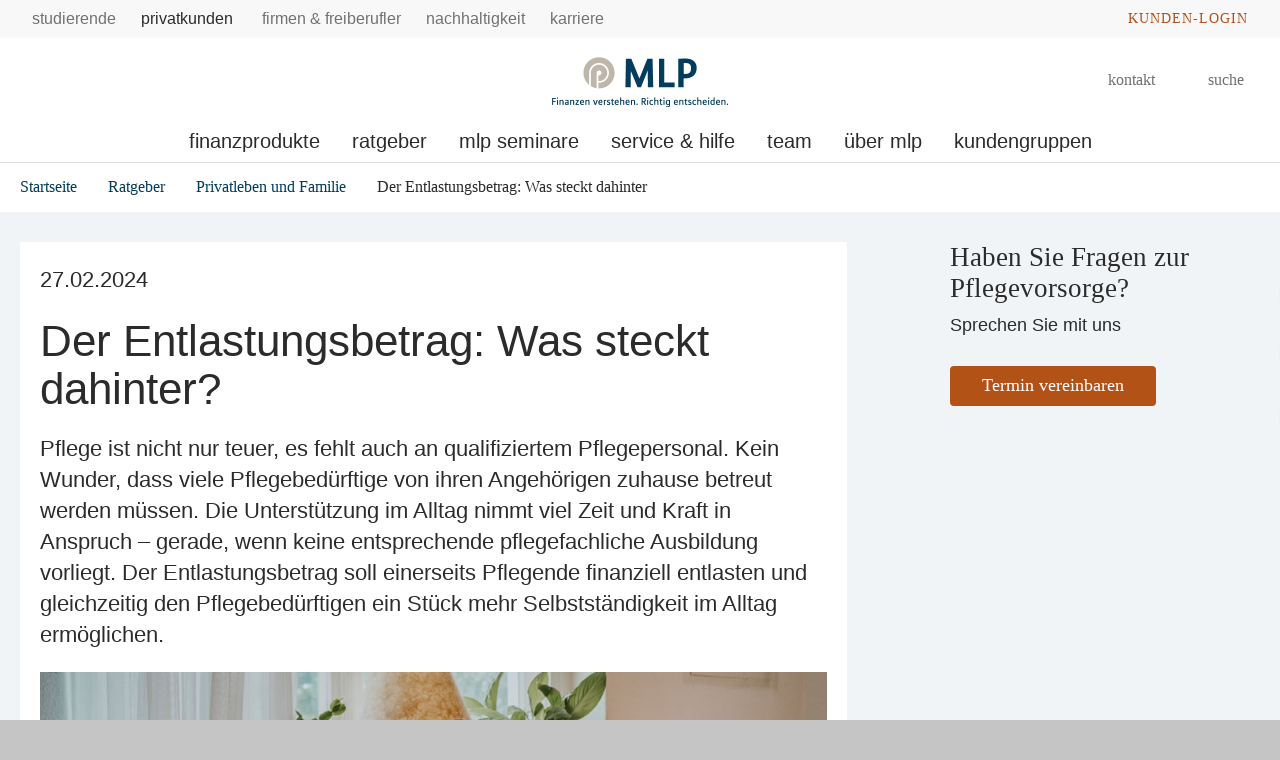

--- FILE ---
content_type: application/javascript
request_url: https://mlp-jena.de/layoutsta/webforms/javascript-minified/jquery-webforms-1-8-js-min.js
body_size: 5805
content:
/*!
 *  Monday Webforms for FirstSpirit v1.8.12.FS5, (c) 2018 Monday Consulting GmbH
 *
 *  @see https://monday-webforms.com/
 */
(function(a){if(typeof define==="function"&&define.amd){define(["jquery"],a)}else{if(typeof exports==="object"&&typeof require==="function"){a(require("jquery"))}else{a(jQuery)}}}(function($){(function(){if(typeof window.CustomEvent==="function"){return false}function CustomEvent(event,params){params=params||{bubbles:false,cancelable:false,detail:undefined};var evt=document.createEvent("CustomEvent");evt.initCustomEvent(event,params.bubbles,params.cancelable,params.detail);return evt}CustomEvent.prototype=window.Event.prototype;window.CustomEvent=CustomEvent})();var EVENTS={AJAX_FINISHED:"mwf-ajax-finished",AJAX_ERROR:"mwf-ajax-error",FILL_DROPDOWN:"mwf-fill-dropdown",FILL_SELECTION:"mwf-fill-selection",FILL_HIDDEN:"mwf-fill-hidden",SUGGESTION_SELECTED:"mwf-suggestion-selected",VALUE_CHANGED:"mwf-value-changed"},globalSettings={},initialXhrRequest;function triggerEvent(el,eventName,options){var event;if(window.CustomEvent){event=new CustomEvent(eventName,options)}else{event=document.createEvent("CustomEvent");event.initCustomEvent(eventName,true,true,options)}el.dispatchEvent(event)}function globalSettingsWithVariant(variant){return variant===undefined?globalSettings.def:$.extend(true,{},globalSettings.def,globalSettings[variant])}function Webforms(elem,settings){var plugin=this,$elem=$(elem),operators={},filenames={},uiState={visible:{},hidden:{},writable:{},readonly:{},optional:{},mandatory:{},disabled:{},enabled:{}},stateMapping={visible:"hidden",hidden:"visible",writable:"readonly",readonly:"writable",optional:"mandatory",mandatory:"optional",disabled:"enabled",enabled:"disabled"},$form=$elem.is("form")?$elem:$elem.find("form"),formId=$form.dataWithDefault("mwf-id",$form.data("mwf-form")),targetUrl=$form.dataWithDefault("mwf-target",settings.url),statisticsUrl=settings.statisticsUrl,formdata=settings.formdata!==undefined?settings.formdata:{},trimSpaces=settings.trimSpaces!==undefined?settings.trimSpaces:true;if(!statisticsUrl||0===statisticsUrl.length){statisticsUrl=null}plugin.settings=settings;function updateUI(fields,conditionId,cond){var s,i,inverseState,isTrue,isFalse,state,input,conditionalFieldsState={visible:[],hidden:[],writable:[],readonly:[],optional:[],mandatory:[],enabled:[],disabled:[]};for(s in uiState){if(uiState.hasOwnProperty(s)){delete uiState[s][conditionId]}}for(i=0;i<fields.length;i++){input=fields[i].input;state=fields[i].state;if(cond){conditionalFieldsState[state].push(input)}uiState[state][conditionId]=conditionalFieldsState[state];inverseState=stateMapping[state];isTrue=containsState(state,input);isFalse=containsState(inverseState,input);if(isTrue){plugin.settings.operations[state]($form,fields[i]);if(plugin.settings.onConditionTrue!==undefined){plugin.settings.onConditionTrue($form,fields[i],state)}}else{if(isFalse||!isTrue){plugin.settings.operations[inverseState]($form,fields[i]);if(plugin.settings.onConditionFalse!==undefined){plugin.settings.onConditionFalse($form,fields[i],inverseState)}}}}}function containsState(type,input){var state=uiState[type],cond;for(cond in state){if(state.hasOwnProperty(cond)&&$.inArray(input,state[cond])>-1){return true}}return false}function valueChanged($elem){if(!$elem.is(":file")){formdata=serializeForm($form);$form.trigger("mwf-valuechange",$elem)}}function startsWith(formValue,value){if(formValue==null||value==null){return false}return RegExp("^"+value).test(formValue)}function serializeForm($form){var o={},a=$form.serializeArray(),form=$form.get(0);$.each(a,function(){var input=form.querySelector('[name="'+this.name+'"]'),value=this.value||"",type=input.getAttribute("type"),key;if(type==="radio"||type==="checkbox"||input.nodeName.toLowerCase()==="select"){if(!o.hasOwnProperty(this.name)){o[this.name]=[]}if(startsWith(value,"{")){try{key=JSON.parse(value).k}catch(ex){}}else{if(value==="EMPTY_VALUE"){value=""}}o[this.name].push((key!==undefined)?key:value)}else{if(type==="hidden"){if(startsWith(value,"{")){try{key=JSON.parse(value).v}catch(ex){}}o[this.name]=(key!==undefined)?key:value}else{o[this.name]=trimSpaces?value.trim():value}}});$.each(form.querySelectorAll('input[type="checkbox"]:not(:checked),input[type="radio"]:not(:checked)'),function(){var name=this.getAttribute("name");if(!o.hasOwnProperty(name)){o[name]=""}});return o}function valueLabel(name,v){var l=[];$.each($form.find('[name="'+name+'"]'),function(){var $input=$(this);if($input.is(":radio")||$input.is(":checkbox")){if($.inArray($input.attr("data-mwf-value"),v)!==-1){l.push($input.attr("data-mwf-label"))}}else{if($input.is("select")){$.each($input.find("option"),function(){var $option=$(this);if($.inArray($option.attr("data-mwf-value"),v)!==-1){l.push($option.attr("data-mwf-label"))}})}else{if($input.is(":file")){$.merge(l,filenames[name])}else{l.push(v)}}}});return l}function maxSelected(array,max){var m=Number(max),l=(array!==null)?array.length:0;return(l<m)}function minSelected(array,min){var m=Number(min),l=(array!==null)?array.length:0;return(l>m)}function isSelected(array,s){return array!=null&&$.inArray(s,array)>-1}function parseAge(format,str){if(str==null){return null}var date=parseDate(format,str),today=new Date();return Math.floor((today-date)/(365.25*24*60*60*1000))}function parseDate(format,date){if(date==null){return null}return $.format.date(date,format)}function isEmptyList(array){var i,s;if(array!=null){for(i=0;i<array.length;i++){s=String(array[i]);if(s!=null&&s!==""&&s!=="EMPTY_VALUE"){return false}}}return true}function ajaxFillSelection($elem,attr){var data=$.extend(formdata,attr.data);if((attr.createEntry===undefined)){attr.createEntry=(attr.type==="checkbox")?plugin.settings.createCheckBox:plugin.settings.createRadio}if((attr.onFillSelection===undefined)){attr.onFillSelection=plugin.settings.onFillSelection}$.ajax({url:attr.url,type:"POST",data:data,traditional:true,cache:false,xhrFields:{withCredentials:true}}).done(function(json){var pre=attr.preselected.split(","),i,entry;$elem.find("[data-mwf-mutable]").remove();for(i in json){if(json.hasOwnProperty(i)){entry=json[i];$elem.append(attr.createEntry($form,attr.name,entry,$.inArray(entry.k,pre)!==-1))}}attr.onFillSelection($form,$elem);triggerEvent(document,EVENTS.FILL_SELECTION,{detail:{$form:$form,$elem:$elem}})}).fail(function(jqXHR,textStatus,errorThrown){plugin.settings.onAjaxError(jqXHR,textStatus,errorThrown)})}function ajaxFillHidden($elem,attr){var data=$.extend(formdata,attr.data);$.ajax({url:attr.url,type:"POST",data:data,traditional:true,cache:false,xhrFields:{withCredentials:true}}).done(function(json){$elem.val(JSON.stringify(json));$elem.attr("data-mwf-value",json.v);$elem.trigger("change");triggerEvent(document,EVENTS.FILL_HIDDEN,{detail:{$form:$form,$elem:$elem}})}).fail(function(jqXHR,textStatus,errorThrown){plugin.settings.onAjaxError(jqXHR,textStatus,errorThrown)})}function ajaxFillDropdown($elem,attr){var data=$.extend(formdata,attr.data);if((attr.createOption===undefined)){attr.createOption=plugin.settings.createOption}if((attr.onFillDropdown===undefined)){attr.onFillDropdown=plugin.settings.onFillDropdown}$.ajax({url:attr.url,type:"POST",data:data,traditional:true,cache:false,xhrFields:{withCredentials:true}}).done(function(json){var $option,i,entry,pre=attr.preselected.split(",");$elem.find("[data-mwf-mutable]").remove();for(i in json){if(json.hasOwnProperty(i)){entry=json[i];$option=attr.createOption($form,entry,$.inArray(entry.k,pre)!==-1);$elem.append($option)}}attr.onFillDropdown($form,$elem);triggerEvent(document,EVENTS.FILL_DROPDOWN,{detail:{$form:$form,$elem:$elem}})}).fail(function(jqXHR,textStatus,errorThrown){plugin.settings.onAjaxError(jqXHR,textStatus,errorThrown)})}function ajaxAutocomplete($elem,attr){var chars=1;if(attr.params.chars!==undefined){chars=attr.params.chars}var onSelect=function(selection){valueChanged($elem);triggerEvent(document,EVENTS.SUGGESTION_SELECTED,{detail:{$form:$form,$elem:$elem,id:formId,selection:selection,params:attr.params}});if($.isFunction(attr.onSelect)){attr.onSelect(arguments)}};$elem.autocomplete({paramName:"query",params:attr.data,serviceUrl:attr.url,maxHeight:150,noCache:true,minChars:chars,type:"POST",onSelect:onSelect,autoSelectFirst:true,sendFormData:true,transformResult:function(response){response=JSON.parse(response);return{suggestions:$.map(response,function(entry,key){return{value:entry.v,data:entry.k}})}}})}function ajaxSubmit(opt){var $buttons=$form.find(":button").filter(":not(:disabled)"),data={_parentUrl:window.location.href,_timezone:$.timezone()};if(plugin.settings.appendUrlVars){$.extend(data,$.getUrlVars(window.location.search))}$.extend(data,$.getUrlVars(opt.query),opt.data,$form.serializeObject());if(opt.onSubmit!==undefined){if(!opt.onSubmit($form,opt.url,opt.query)){return}}$buttons.prop("disabled",true);$.ajax({url:opt.url,type:"POST",data:data,traditional:true,cache:false,xhrFields:{withCredentials:true}}).done(function(data,textStatus,jqXHR){if(jqXHR&&jqXHR.getResponseHeader("X-Redirect-Location")){if(opt.onRedirect!==undefined){opt.onRedirect($form,data,textStatus,jqXHR)}var timeout=(jqXHR.getResponseHeader("X-Redirect-Delay")||0)*1000;setTimeout(function(){location.assign(jqXHR.getResponseHeader("X-Redirect-Location"))},timeout);if(!timeout){return}}$elem=$elem.replaceWithPush(data);$form=$elem.is("form")?$elem:$elem.find("form");if(opt.onSuccess!==undefined){opt.onSuccess($form,data,textStatus,jqXHR)}triggerEvent(document,EVENTS.AJAX_FINISHED,{detail:{$dest:$elem}})}).fail(function(jqXHR,textStatus,errorThrown){if(opt.onError!==undefined){opt.onError($form,jqXHR,textStatus,errorThrown)}$buttons.prop("disabled",false);triggerEvent(document,EVENTS.AJAX_ERROR,{detail:{$dest:$elem,jqXHR:jqXHR,textStatus:textStatus,errorThrown:errorThrown}})})}function createCondition(conditionId,conjunction,conditions,fields){var checkCondition=function(){var all=true,any=false,condTrue,i,formValue,cond;for(i=0;i<conditions.length;i++){cond=conditions[i];if(!cond){continue}formValue=formdata[cond[1]];if(formValue===undefined){formValue=cond[4]}condTrue=operators[cond[2]](formValue,cond[3]);if(condTrue){any=true}else{all=false}if(!conjunction&&any){break}}updateUI(fields,conditionId,(all||(!conjunction&&any)))};$form.on("mwf-valuechange",function(e,input){var cond,i;for(i=0;i<conditions.length;i++){cond=conditions[i];if(!cond){continue}if($(input).attr("name")===conditions[i][1]){checkCondition()}}});checkCondition();if(plugin.settings.onConditionCreated!==undefined){plugin.settings.onConditionCreated($form,conditionId,conjunction,conditions,fields)}}function createCalculatedValue(calcValueId,js,fields,formVariables,updateValue){updateValue=(updateValue===undefined)?plugin.settings.updateCalculatedValue:updateValue;var name,id=calcValueId,vars=formVariables,fct,calculate=function(){var state=$.extend({},fields,formdata,vars),result=fct(state),$field=$form.find('[data-mwf-id="'+id+'"]');updateValue($form,id,result);$field.val(result).trigger("change")};try{eval("fct = function(s) {"+js+"}")}catch(ex){$.logError(ex.message)}$form.on("mwf-valuechange",function(e,input){for(name in fields){if(fields.hasOwnProperty(name)&&$(input).attr("name")===name){calculate();break}}})}operators.contains=function(formValue,value){if(formValue==null||value==null){return false}return formValue.indexOf(value)!==-1};operators.containsnot=function(formValue,value){if(formValue==null||value==null){return false}return formValue.indexOf(value)===-1};operators.startswith=function(formValue,value){return startsWith(formValue,value)};operators.endswith=function(formValue,value){if(formValue==null||value==null){return false}return RegExp(value+"$").test(formValue)};operators.equal=function(formValue,value){if(formValue==null||value==null){return formValue===value}var f1=parseFloat(formValue.replace(",",".")),f2=parseFloat(value.replace(",","."));return(!isNaN(f1)&&!isNaN(f2)&&f1===f2)||(formValue===value)};operators.notequal=function(formValue,value){if(formValue==null||value==null){return formValue!==value}var f1=parseFloat(formValue.replace(",",".")),f2=parseFloat(value.replace(",","."));return(!isNaN(f1)&&!isNaN(f2)&&f1!==f2)||(formValue!==value)};operators.empty=function(formValue,value){return formValue==null||formValue===""};operators.notempty=function(formValue,value){return formValue!=null&&formValue!==""};operators.emptylist=function(formValue,value){return isEmptyList(formValue)};operators.notemptylist=function(formValue,value){return !isEmptyList(formValue)};operators.selected=function(formValue,value){if(formValue==null||value==null){return false}return $.inArray(value,formValue)!==-1};operators.notselected=function(formValue,value){if(formValue==null||value==null){return false}return $.inArray(value,formValue)===-1};operators.minselected=function(formValue,value){var l=(formValue==null)?0:formValue.length;return l>Number(value)};operators.maxselected=function(formValue,value){var l=(formValue==null)?0:formValue.length;return l<Number(value)};operators.lessthan=function(formValue,value){if(formValue==null||value==null){return false}var f1=parseFloat(formValue.replace(",",".")),f2=parseFloat(value.replace(",","."));return(!isNaN(f1)&&!isNaN(f2)&&f1<f2)};operators.greaterthan=function(formValue,value){if(formValue==null||value==null){return false}var f1=parseFloat(formValue.replace(",",".")),f2=parseFloat(value.replace(",","."));return(!isNaN(f1)&&!isNaN(f2)&&f1>f2)};plugin.formSubmit=function(opt){ajaxSubmit({url:targetUrl,id:formId,query:(opt.query!==undefined)?opt.query:"",onSubmit:(opt.submit!==undefined)?opt.submit:plugin.settings.onSubmit,onSuccess:(opt.success!==undefined)?opt.success:plugin.settings.onSuccess,onError:(opt.error!==undefined)?opt.error:plugin.settings.onAjaxError,onRedirect:(opt.redirect!==undefined)?opt.redirect:plugin.settings.onRedirect})};plugin.gotoPage=function(opt){ajaxSubmit({url:targetUrl,id:formId,query:opt.query.concat("&_target",opt.page,"=",opt.page),onSubmit:(opt.submit!==undefined)?opt.submit:plugin.settings.onSubmit,onSuccess:(opt.success!==undefined)?opt.success:plugin.settings.onSuccess,onError:(opt.error!==undefined)?opt.error:plugin.settings.onAjaxError,onRedirect:(opt.redirect!==undefined)?opt.redirect:plugin.settings.onRedirect})};plugin.init=function(){$form.find("input").keydown(function(e){if(e.keyCode===13){e.preventDefault();return false}});$form.on("change",function(event){valueChanged($(event.target));if(statisticsUrl!==null){$.ajax({url:statisticsUrl,xhrFields:{withCredentials:true}});statisticsUrl=null}});if(targetUrl===undefined){$.logError("No target URL specified.")}$.each($form.find("[data-mwf-submit]"),function(){var attr=$(this).data("mwf-submit"),query=(attr.query!==undefined)?attr.query:"",onSuccess=(attr.success!==undefined)?attr.success:plugin.settings.onSuccess,onRedirect=(attr.redirect!==undefined)?attr.redirect:plugin.settings.onRedirect,onError=(attr.error!==undefined)?attr.error:plugin.settings.onAjaxError,onSubmit=(attr.submit!==undefined)?attr.submit:plugin.settings.onSubmit;switch(attr.type){case"next":case"back":case"goto":query=query.concat("&_target",attr.page,"=",attr.page);break;case"cancel":case"exit":case"finish":query=query.concat("&_",attr.type,"=1");break}$(this).on("click",function(){ajaxSubmit({url:targetUrl,id:formId,query:query,onSubmit:onSubmit,onSuccess:onSuccess,onError:onError,onRedirect:onRedirect})})});$.each($form.find("[data-mwf-bind]"),function(){var name=$(this).data("mwf-bind"),$elem=$(this);$form.on("mwf-valuechange",function(e,input){var v,l;if($(input).attr("name")===name){v=formdata[name];l=valueLabel(name,v);plugin.settings.updateFormValue($form,$elem,name,l);triggerEvent(document,EVENTS.VALUE_CHANGED,{detail:{$form:$form,$elem:$elem,name:name,value:l}});return false}})});$.each($form.find("[data-mwf-fileupload]"),function(){var $upload=$(this),attr=$(this).data("mwf-fileupload"),$dropzone=$upload.find("[data-mwf-dropzone]"),$files=$upload.find("[data-mwf-files]"),$fileInput=$upload.find("input:file"),multiple=$fileInput.attr("multiple")!==undefined,useXhr=(!multiple&&$.support.xhrFileUpload)||$.support.xhrFormDataFileUpload,count=0,pendingList=[],errorRows=[],enabled=true,$buttons=null;$upload.find("[data-mwf-file-upload-all]").on("click",function(){pendingList.forEach(function(data){data.submit()});pendingList=[]});$upload.find("[data-mwf-file-delete-all]").on("click",function(){$files.find("[data-mwf-file-delete]").trigger("click");pendingList=[]});$upload.on("disable",function(){enabled=false;$upload.fileupload("disable");$upload.addClass("mwf-upload-disabled");$upload.find(":button").prop("disabled",true);$fileInput.prop("disabled",true)});$upload.on("enable",function(){enabled=true;$upload.fileupload("enable");$upload.removeClass("mwf-upload-disabled");$upload.find(":button").prop("disabled",false);$fileInput.prop("disabled",false)});$dropzone.on("dragover",function(){if(enabled){$(this).addClass("mwf-upload-dragover")}});$dropzone.on("dragleave drop",function(){$(this).removeClass("mwf-upload-dragover")});$upload.fileupload({url:attr.url,paramName:attr.name,dataType:"json",dropZone:$dropzone,fileInput:$fileInput,previewMaxWidth:attr.previewMaxWidth,previewMaxHeight:attr.previewMaxHeight,previewCrop:true,maxNumberOfFiles:1,formData:{xhr:useXhr},xhrFields:{withCredentials:true},add:function(e,data){var $this=$upload;if(!enabled){return false}$.each(errorRows,function(index,$row){$row.remove()});if(multiple||count===0){count++}else{return false}pendingList.push(data);data.process(function(){return $this.fileupload("process",data)}).always(function(){$.each(data.files,function(index,file){var $row=plugin.settings.createUploadFileRow($form,attr,file);data.context=$row;$row.find("[data-mwf-file-upload]").data(data).on("click",function(){pendingList.splice($.inArray(data,pendingList),1);data.submit()});$row.find("[data-mwf-file-delete]").data(data).on("click",function(){$row.remove();pendingList.splice($.inArray(data,pendingList),1);count--});$row.find("[data-mwf-file-preview]").append(file.preview);$files.append($row)});if(attr.autoUpload===true){data.submit()}})},submit:function(e,data){if($buttons===null){$buttons=$form.find(":button").filter(":not(:disabled)");$buttons.prop("disabled",true)}},progress:function(e,data){var progress=parseInt(data.loaded/data.total*100,10);if(data.context){data.context.each(function(){data.context.find("[data-mwf-file-progress]").attr("aria-valuenow",progress).css("display","block").children().first().css("width",progress+"%").text(progress+"%")})}},done:function(e,data){var files=(typeof data.result==="string")?JSON.parse(data.result).files:data.result.files;$.each(files,function(index,file){var $row=plugin.settings.createDownloadFileRow($form,attr,file);if(data.context!==undefined){data.context.replaceWith($row)}else{$files.append($row)}if(file.error===undefined){$row.find("[data-mwf-file-delete]").on("click",function(){if(file.delete_url){$.ajax({url:file.delete_url,xhrFields:{withCredentials:true}})}$row.remove();pendingList.splice($.inArray(data,pendingList),1);if(filenames.hasOwnProperty(attr.name)){filenames[attr.name].splice($.inArray(file.name,filenames[attr.name]),1);$form.trigger("mwf-valuechange",data.fileInput)}count--});if(!filenames.hasOwnProperty(attr.name)){filenames[attr.name]=[]}filenames[attr.name].push(file.name);$form.trigger("mwf-valuechange",data.fileInput)}else{$row.find("[data-mwf-file-delete]").on("click",function(){$row.remove();pendingList.splice($.inArray(data,pendingList),1)});errorRows.push($row);count--}})},fail:function(e,data){$.each(data.files,function(index,file){var $row=plugin.settings.createDownloadFileRow($form,attr,{name:file.name,size:file.size,error:attr.labels.error});$row.find("[data-mwf-file-delete]").data(data).on("click",function(){$row.remove();pendingList.splice($.inArray(data,pendingList),1)});errorRows.push($row);count--;if(data.context!==undefined){data.context.replaceWith($row)}else{$files.append($row)}})},always:function(e,data){if($buttons!==null&&$upload.fileupload("active")===1){$buttons.prop("disabled",false);$buttons=null}}});$.ajax({url:attr.url,dataType:"json",data:{_name:attr.name,_do:"files"},xhrFields:{withCredentials:true}}).done(function(result){$upload.fileupload("option","done").call($upload,$.Event("done"),{result:result});count=result.files.length})});$.each($form.find("[data-mwf-datasource]"),function(){var def={params:{},data:{}},attr=$.extend(true,{},def,$(this).data("mwf-datasource")),$elem=$(this);switch(attr.type){case"checkbox":case"radio":ajaxFillSelection($elem,attr);$form.on("mwf-valuechange",function(e,input){if($.trim(attr.params.dependsOn)){$.each(attr.params.dependsOn.split(","),function(i,v){if($(input).attr("name")===v){ajaxFillSelection($elem,attr);return false}})}});break;case"selection":ajaxFillDropdown($elem,attr);$form.on("mwf-valuechange",function(e,input){if($.trim(attr.params.dependsOn)){$.each(attr.params.dependsOn.split(","),function(i,v){if($(input).attr("name")===v){ajaxFillDropdown($elem,attr);return false}})}});break;case"suggestion":ajaxAutocomplete($elem,attr);break;case"hidden":ajaxFillHidden($elem,attr);$form.on("mwf-valuechange",function(e,input){if($.trim(attr.params.dependsOn)){$.each(attr.params.dependsOn.split(","),function(i,v){if($(input).attr("name")===v){ajaxFillHidden($elem,attr);return false}})}});break;default:$.logError(attr.type===undefined?"Please specifiy the datasource type (checkbox, radio, selection or suggestion).":'Unknown datasource type "'.concat(attr.type,'".'))}});$.each(plugin.settings.conditions,function(){createCondition($(this).attr("id"),$(this).attr("conjunction"),$(this).attr("conditions"),$(this).attr("fields"))});$.each(plugin.settings.calculatedValues,function(){createCalculatedValue($(this).attr("id"),$(this).attr("js"),$(this).attr("fields"),$(this).attr("vars"))});plugin.settings.onInit($form)};plugin.init()}globalSettings.def={appendUrlVars:false,operations:{},conditions:[],calculatedValues:[],fileuploadOptions:{},onConditionTrue:undefined,onConditionFalse:undefined,statisticsUrl:null};globalSettings.def.operations.visible=function($form,field){var $field=$form.find('[data-mwf-container="'+field.input+'"]');$field.removeAttr("disabled");$field.removeClass("mwf-hidden")};globalSettings.def.operations.hidden=function($form,field){var $field=$form.find('[data-mwf-container="'+field.input+'"]');$field.attr("disabled","true");$field.addClass("mwf-hidden")};globalSettings.def.operations.writable=function($form,field){var $field=$form.find('[data-mwf-id="'+field.input+'"]');$field.removeAttr("readonly")};globalSettings.def.operations.readonly=function($form,field){var $field=$form.find('[data-mwf-id="'+field.input+'"]');$field.val(field.value);$field.attr("readonly","true")};globalSettings.def.operations.enabled=function($form,field){var $field=$form.find('[data-mwf-id="'+field.input+'"]');$field.removeAttr("disabled");$field.trigger("enable")};globalSettings.def.operations.disabled=function($form,field){var $field=$form.find('[data-mwf-id="'+field.input+'"]');$field.attr("disabled","true");$field.trigger("disable")};globalSettings.def.operations.optional=function($form,field){var $label=$form.find('label[for="'+field.input+'"]');$label.children("span.mwf-required").remove()};globalSettings.def.operations.mandatory=function($form,field){var $label=$form.find('label[for="'+field.input+'"]'),$span=$("<span></span>").attr("class","mwf-required").text("*");$label.children("span.mwf-required").remove();$label.append($span)};globalSettings.def.createOption=function($form,entry,selected){var $option=$("<option></option>").attr("data-mwf-value",entry.k).attr("data-mwf-label",entry.v).attr("data-mwf-mutable","").attr("value",JSON.stringify(entry)).append(entry.v);if(selected){$option.attr("selected",true)}return $option};globalSettings.def.createRadio=function($form,name,entry,checked){var $span,$input,$label;$span=$("<span></span>").attr("class","mwf-option").attr("data-mwf-mutable","");$input=$("<input/>").attr("type","radio").attr("id",entry.i).attr("data-mwf-id",entry.i).attr("data-mwf-value",entry.k).attr("data-mwf-label",entry.v).attr("value",JSON.stringify(entry)).attr("name",name).attr("class","mwf-radio");if(checked){$input.attr("checked","checked")}$label=$("<label></label>").attr("for",entry.i).append(entry.v);$span.append($input);$span.append(" ");$span.append($label);return $span};globalSettings.def.createCheckBox=function($form,name,entry,checked){var $span,$input,$label;$span=$("<span></span>").attr("class","mwf-option").attr("data-mwf-mutable","");$input=$("<input/>").attr("type","checkbox").attr("id",entry.i).attr("data-mwf-id",entry.i).attr("data-mwf-value",entry.k).attr("data-mwf-label",entry.v).attr("value",JSON.stringify(entry)).attr("name",name).attr("class","mwf-checkbox");if(checked){$input.attr("checked","checked")}$label=$("<label></label>").attr("for",entry.i).append(entry.v);$span.append($input);$span.append(" ");$span.append($label);return $span};globalSettings.def.updateFormValue=function($form,$elem,name,v){$elem.html($.isArray(v)?v.join(", "):v)};globalSettings.def.createUploadFileRow=function($form,attr,file){var $row,$fileinfo,$meta,$preview,$ul,$name,$size,$buttons,$upload,$delete,$span,$progress,$error;$row=$("<div/>").attr("data-mwf-file","").attr("class","mwf-upload-row");$fileinfo=$("<div/>").attr("class","mwf-upload-fileinfo");$preview=$("<div/>").attr("data-mwf-file-preview","").attr("class","mwf-upload-preview");$meta=$("<div/>").attr("class","mwf-upload-metadata");$ul=$("<ul/>");$name=$("<li>").text(attr.labels.name+": "+file.name);$size=$("<li>").text(attr.labels.size+": "+$.formatSize(file.size));$buttons=$("<div/>").attr("class"," mwf-upload-actions");$upload=$("<button>").attr("data-mwf-file-upload","").attr("class","mwf-upload-upload").text(attr.labels.upload);$delete=$("<button>").attr("data-mwf-file-delete","").attr("class","mwf-upload-delete").text(attr.labels.del);$span=$("<span>").css("width","0%");$progress=$("<div/>").attr("data-mwf-file-progress","").attr("class","mwf-upload-progressbar");$error=$("<div/>").attr("data-mwf-file-error","").attr("class","mwf-upload-error");$buttons.append($delete);if(attr.autoUpload===false){$buttons.append($upload)}$ul.append($name);$ul.append($size);$meta.append($ul);$fileinfo.append($preview);$fileinfo.append($meta);$progress.append($span);$row.append($fileinfo);$row.append($buttons);$row.append($error);$row.append($progress);return $row};globalSettings.def.createDownloadFileRow=function($form,attr,file){var $row,$fileinfo,$meta,$preview,$image,$ul,$name,$size,$buttons,$delete,$span,$error;$row=$("<div/>").attr("data-mwf-file","").attr("class","mwf-upload-row");$fileinfo=$("<div/>").attr("class","mwf-upload-fileinfo");$preview=$("<div/>").attr("data-mwf-preview","").attr("class","mwf-upload-preview");$meta=$("<div/>").attr("class","mwf-upload-metadata");$ul=$("<ul/>");$name=$("<li>").text(attr.labels.name+": "+file.name);$size=$("<li>").text(attr.labels.size+": "+$.formatSize(file.size));$buttons=$("<div/>").attr("class"," mwf-upload-actions");$delete=$("<button>").attr("data-mwf-file-delete","").attr("class","mwf-upload-delete").text(attr.labels.del);$buttons.append($delete);$ul.append($name);$ul.append($size);$meta.append($ul);if(file.thumbnail_url){$image=$("<img/>").attr("src",file.thumbnail_url);$preview.append($image)}$fileinfo.append($preview);$fileinfo.append($meta);$row.append($fileinfo);$row.append($buttons);if(file.error){$error=$("<div/>").attr("data-mwf-file-error","").attr("class","mwf-upload-error");$span=$("<span>").text(file.error);$error.append($span);$row.append($error)}return $row};globalSettings.def.updateCalculatedValue=function($form,id,value){$form.find('[data-mwf-value="'+id+'"]').text(value).html()};globalSettings.def.onAjaxError=function(jqXHR,status,error){$.logError(jqXHR.responseText)};globalSettings.def.onSubmit=function($form,url,query){return true};globalSettings.def.onConditionCreated=function($form,conditionId,conjunction,conditions,fields){};globalSettings.def.onFillDropdown=function($form,$elem){};globalSettings.def.onFillSelection=function($form,$elem){};globalSettings.def.onInit=function($form){};$.fn.webforms=function(opt){var dataKey="webforms",$this=$(this),s;s={id:$this.data("mwf-id"),type:"GET",appendUrlVars:false};$.extend(true,s,globalSettingsWithVariant(opt.variant),opt);if($this.is("form")||$this.find("form").length>0){return $this.each(function(){var instance=$this.data(dataKey);if(instance&&instance.dispose){instance.dispose()}instance=new Webforms($this,s);$this.data(dataKey,instance)})}else{s.selector=$this;$.mwfAjaxReplace(s)}};$.fn.webforms.settings=function(variant){if(variant===undefined){return globalSettings.def}else{if(globalSettings[variant]===undefined){globalSettings[variant]={}}return globalSettings[variant]}};$.fn.webforms.defaults=$.fn.webforms.settings;$.fn.replaceWithPush=function(elem){var $elem=$(elem);this.replaceWith($elem);return $elem};$.fn.dataWithDefault=function(key,def){var value=this.data(key);return(value!==undefined)?value:def};if(typeof $.fn.serializeObject==="undefined"){$.fn.serializeObject=function(){var o={},a=this.serializeArray();$.each(a,function(){if(o[this.name]!==undefined){if(!o[this.name].push){o[this.name]=[o[this.name]]}o[this.name].push(this.value||"")}else{o[this.name]=this.value||""}});return o}}if(typeof $.logError==="undefined"){$.extend({logError:function(msg){try{if(msg!==undefined&&typeof window.console!=="undefined"){console.error(msg)}}catch(ex){}}})}$.extend({mwfAjaxReplace:function(opt){var $dest=$(opt.selector),optinId,s,performAjaxRequest,data={_parentUrl:window.location.href,_timezone:$.timezone()};if($dest.length>0){optinId=$.getOptinIdFromHash(opt.uid);if(optinId!==null){data._optinId=optinId;if(typeof history.replaceState!=="undefined"){history.replaceState({},document.title,window.location.pathname)}else{window.location.hash=""}$("html, body").animate({scrollTop:$dest.offset().top})}s={url:null,type:"POST",appendUrlVars:false};$.extend(s,opt);if(s.appendUrlVars){$.extend(data,$.getUrlVars(window.location.search))}$.extend(data,$.getUrlVars(s.query),opt.data);performAjaxRequest=function(){return $.ajax({url:s.url,type:s.type,data:data,traditional:true,cache:false,xhrFields:{withCredentials:true}}).done(function(innerData,textStatus,jqXHR){if(jqXHR&&jqXHR.getResponseHeader("X-Redirect-Location")){location.assign(jqXHR.getResponseHeader("X-Redirect-Location"));return}$dest=$dest.replaceWithPush(innerData);if(s.onSuccess!==undefined){s.onSuccess(innerData,textStatus,jqXHR)}triggerEvent(document,EVENTS.AJAX_FINISHED,{detail:{$dest:$dest}})}).fail(function(jqXHR,textStatus,errorThrown){if(s.onError!==undefined){s.onError(jqXHR,textStatus,errorThrown)}else{$.logError(jqXHR.responseText)}triggerEvent(document,EVENTS.AJAX_ERROR,{detail:{$dest:$dest,jqXHR:jqXHR,textStatus:textStatus,errorThrown:errorThrown}})})};if(initialXhrRequest===undefined){initialXhrRequest=performAjaxRequest()}else{$.when(initialXhrRequest).always(performAjaxRequest)}}},getUrlVars:function(url){var params={},i,param,pos,key,value,length;if(typeof url==="string"&&url.length>0){if(url[0]==="?"){url=url.substring(1)}url=url.split("&");for(i=0,length=url.length;i<length;i++){if(!url[i]||0===url[i].length){continue}param=url[i];pos=param.indexOf("=");if(pos>=0){key=param.substr(0,pos);value=param.substr(pos+1)}else{key=param;value=""}value=decodeURIComponent(value);if(params[key]===undefined){params[key]=value}else{if(params[key] instanceof Array){params[key].push(value)}else{params[key]=[params[key],value]}}}}return params},getUrlVar:function(url,name){return $.getUrlVars(url)[name]},getOptinIdFromHash:function(id){var hash=location.hash.replace("#",""),idx=hash.indexOf("mwf:");if(idx!==-1){var elements=hash.split(":");if(elements.length===2||elements[1]===String(id)){return hash.substring(idx+4,hash.length)}}return null},formatSize:function(bytes){if(typeof bytes!=="number"){return""}if(bytes>=1000000000){return(bytes/1000000000).toFixed(2)+" GB"}if(bytes>=1000000){return(bytes/1000000).toFixed(2)+" MB"}return(bytes/1000).toFixed(2)+" KB"},timezone:function(){try{return Intl.DateTimeFormat().resolvedOptions().timeZone}catch(ex){return"UTC"}}})}));

--- FILE ---
content_type: application/javascript
request_url: https://mlp-jena.de/layoutsta/webforms/javascript-minified/jquery-xdr-transport-js-min.js
body_size: -1697
content:
(function(a){if(typeof define==="function"&&define.amd){define(["jquery"],a)}else{if(typeof exports==="object"){a(require("jquery"))}else{a(window.jQuery)}}}(function(a){if(window.XDomainRequest&&!a.support.cors){a.ajaxTransport(function(c){if(c.crossDomain&&c.async){if(c.timeout){c.xdrTimeout=c.timeout;delete c.timeout}var b;return{send:function(f,d){var e=/\?/.test(c.url)?"&":"?";function g(h,k,j,i){b.onload=b.onerror=b.ontimeout=a.noop;b=null;d(h,k,j,i)}b=new XDomainRequest();if(c.type==="DELETE"){c.url=c.url+e+"_method=DELETE";c.type="POST"}else{if(c.type==="PUT"){c.url=c.url+e+"_method=PUT";c.type="POST"}else{if(c.type==="PATCH"){c.url=c.url+e+"_method=PATCH";c.type="POST"}}}b.open(c.type,c.url);b.onload=function(){g(200,"OK",{text:b.responseText},"Content-Type: "+b.contentType)};b.onerror=function(){g(404,"Not Found")};if(c.xdrTimeout){b.ontimeout=function(){g(0,"timeout")};b.timeout=c.xdrTimeout}b.send((c.hasContent&&c.data)||null)},abort:function(){if(b){b.onerror=a.noop();b.abort()}}}}})}}));